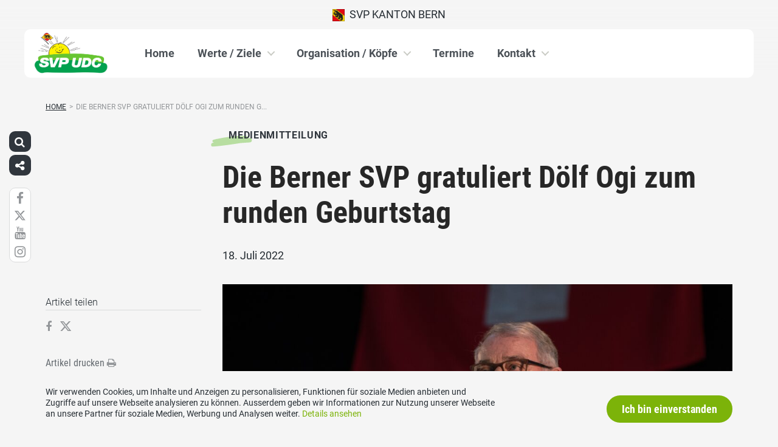

--- FILE ---
content_type: text/html; charset=UTF-8
request_url: https://www.svp-bern.ch/medienmitteilungen/die-berner-svp-gratuliert-doelf-ogi-zum-runden-geburtstag/
body_size: 16858
content:
<!DOCTYPE html>
<html lang="de" xmlns:og="http://opengraphprotocol.org/schema/" xmlns:fb="http://www.facebook.com/2008/fbml" class="no-js">
<head>

	<meta charset="UTF-8">
	<link rel="profile" href="//gmpg.org/xfn/11">
    <meta name="viewport" content="width=device-width, initial-scale=1, maximum-scale=1" />
	

  	<!-- Document Title
  	============================================= -->
		<title>SVP Bern - Die Berner SVP gratuliert Dölf Ogi zum runden Geburtstag</title>

	<!-- mega-site-navigation -->
	<link rel="stylesheet" href="https://www.svp-bern.ch/wp-content/themes/svp/vendor/mega-site-navigation/css/style.css"> <!-- Resource style -->
	<script src="https://www.svp-bern.ch/wp-content/themes/svp/vendor/mega-site-navigation/js/modernizr.js"></script> <!-- Modernizr -->


	<!-- theme style sheet
    ============================================= -->
	<!-- Fonts -->
	<!--<link href="https://fonts.googleapis.com/css?family=Open+Sans:400,700" rel="stylesheet">
	<link href="https://fonts.googleapis.com/css?family=Open+Sans+Condensed:300,700" rel="stylesheet">-->

	<link rel="stylesheet" href="https://www.svp-bern.ch/wp-content/themes/svp/css/fonts/fonts.css?v=20250110001">




	<!-- UIKit
	============================================= -->
	<link rel="stylesheet" href="https://www.svp-bern.ch/wp-content/themes/svp/css/uikit.css">

	<link rel="stylesheet" href="https://www.svp-bern.ch/wp-content/themes/svp/css/components/slider.min.css">
	<link rel="stylesheet" href="https://www.svp-bern.ch/wp-content/themes/svp/css/components/slideshow.min.css">
	<link rel="stylesheet" href="https://www.svp-bern.ch/wp-content/themes/svp/css/components/slidenav.min.css">
	<link rel="stylesheet" href="https://www.svp-bern.ch/wp-content/themes/svp/css/components/dotnav.min.css">
	<link rel="stylesheet" href="https://www.svp-bern.ch/wp-content/themes/svp/css/components/datepicker.min.css">
	<link rel="stylesheet" href="https://www.svp-bern.ch/wp-content/themes/svp/css/components/accordion.min.css">

	<link rel="stylesheet" href="https://www.svp-bern.ch/wp-content/themes/svp/css/uikit_custom.css">

	<link rel="stylesheet" href="https://www.svp-bern.ch/wp-content/themes/svp/style.css?v=20250224004">

	<script src="https://www.svp-bern.ch/wp-content/themes/svp/vendor/jquery.js"></script>
	<script src="https://www.svp-bern.ch/wp-content/themes/svp/vendor/masonry.js"></script>

	<script src="https://www.svp-bern.ch/wp-content/themes/svp/vendor/jquery.fancybox.min.js"></script>
	<link rel="stylesheet" href="https://www.svp-bern.ch/wp-content/themes/svp/vendor/jquery.fancybox.min.css">

    <script src="https://www.svp-bern.ch/wp-content/themes/svp/js/uikit.min.js"></script>
	<script src="https://www.svp-bern.ch/wp-content/themes/svp/js/components/slider.min.js"></script>
	<script src="https://www.svp-bern.ch/wp-content/themes/svp/js/components/slideset.min.js"></script>
	<script src="https://www.svp-bern.ch/wp-content/themes/svp/js/components/slideshow.min.js"></script>
	<script src="https://www.svp-bern.ch/wp-content/themes/svp/js/components/slideshow-fx.min.js"></script>
	<script src="https://www.svp-bern.ch/wp-content/themes/svp/js/components/sticky.min.js"></script>
	<script src="https://www.svp-bern.ch/wp-content/themes/svp/js/components/lightbox.min.js"></script>
	<script src="https://www.svp-bern.ch/wp-content/themes/svp/js/components/grid.min.js"></script>
	<script src="https://www.svp-bern.ch/wp-content/themes/svp/js/components/datepicker.min.js"></script>
	<script src="https://www.svp-bern.ch/wp-content/themes/svp/js/components/accordion.min.js"></script>
	<script src="https://www.svp-bern.ch/wp-content/themes/svp/js/components/tooltip.min.js"></script>



	<!-- <link href='https://cdnjs.cloudflare.com/ajax/libs/fullcalendar/3.4.0/fullcalendar.min.css' rel='stylesheet' />
	<link href='https://cdnjs.cloudflare.com/ajax/libs/fullcalendar/3.4.0/fullcalendar.print.min.css' rel='stylesheet' media='print' /> -->
	<link href='https://cdnjs.cloudflare.com/ajax/libs/fullcalendar/3.10.2/fullcalendar.min.css' rel='stylesheet' />
	<link href='https://cdnjs.cloudflare.com/ajax/libs/fullcalendar/3.10.2/fullcalendar.print.min.css' rel='stylesheet' media='print' />
	<script src='https://cdnjs.cloudflare.com/ajax/libs/moment.js/2.18.1/moment.min.js'></script>

	<script src="https://cdnjs.cloudflare.com/ajax/libs/jquery.touchswipe/1.6.18/jquery.touchSwipe.min.js"></script>

	<link href='https://maxcdn.bootstrapcdn.com/font-awesome/4.7.0/css/font-awesome.min.css' rel='stylesheet' />

	<!-- year slider -->
	<link rel="stylesheet" href="https://www.svp-bern.ch/wp-content/themes/svp/vendor/slider/slider.css">
	<script src="https://www.svp-bern.ch/wp-content/themes/svp/vendor/slider/slider.js"></script>

	<script>
		jQuery(function($) {
			//check if home page and open top campain for x seconds
			
			// js for svg map
					    if(jQuery('#kantonsMapData').length > 0){
		        		    }
		    else{
						    }

		});
	</script>
	<!-- get default js -->
	<script src="https://www.svp-bern.ch/wp-content/themes/svp/js/default.js?v=20191021002"></script>

	<!-- Google Tag Manager -->
<script>(function(w,d,s,l,i){w[l]=w[l]||[];w[l].push({'gtm.start':
new Date().getTime(),event:'gtm.js'});var f=d.getElementsByTagName(s)[0],
j=d.createElement(s),dl=l!='dataLayer'?'&l='+l:'';j.async=true;j.src=
'https://www.googletagmanager.com/gtm.js?id='+i+dl;f.parentNode.insertBefore(j,f);
})(window,document,'script','dataLayer','GTM-5DR88G3');</script>
<!-- End Google Tag Manager -->
	<meta name='robots' content='max-image-preview:large' />
	<style>img:is([sizes="auto" i], [sizes^="auto," i]) { contain-intrinsic-size: 3000px 1500px }</style>
	<link rel="alternate" type="application/rss+xml" title="SVP Bern &raquo; Feed" href="https://www.svp-bern.ch/feed/" />
<link rel="alternate" type="application/rss+xml" title="SVP Bern &raquo; Kommentar-Feed" href="https://www.svp-bern.ch/comments/feed/" />
	        	        <meta property="og:title" content="Die Berner SVP gratuliert Dölf Ogi zum runden Geburtstag"/>
			<meta property="og:description" content="Mit 80 Jahren strotzt er immer noch vor Energie und Willenskraft und ist damit vielen ein Vorbild: Zum&hellip;"/>
	        <meta property="og:type" content="article"/>
	        <meta property="og:url" content="https://www.svp-bern.ch/medienmitteilungen/die-berner-svp-gratuliert-doelf-ogi-zum-runden-geburtstag/"/>
	        <meta property="og:site_name" content="SVP Bern"/>

			<meta name="twitter:card" content="summary_large_image" />
			<meta name="twitter:description" content="Mit 80 Jahren strotzt er immer noch vor Energie und Willenskraft und ist damit vielen ein Vorbild: Zum&hellip;" />
			<meta name="twitter:title" content="Die Berner SVP gratuliert Dölf Ogi zum runden Geburtstag" />

							<meta property="og:image" content="https://www.svp-bern.ch/wp-content/uploads/sites/18/Adolf-Ogi-1079x720.jpg"/>
				<meta name="twitter:image" content="https://www.svp-bern.ch/wp-content/uploads/sites/18/Adolf-Ogi-1079x720.jpg" />
				<script type="text/javascript">
/* <![CDATA[ */
window._wpemojiSettings = {"baseUrl":"https:\/\/s.w.org\/images\/core\/emoji\/15.0.3\/72x72\/","ext":".png","svgUrl":"https:\/\/s.w.org\/images\/core\/emoji\/15.0.3\/svg\/","svgExt":".svg","source":{"concatemoji":"https:\/\/www.svp-bern.ch\/wp-includes\/js\/wp-emoji-release.min.js?ver=6.7.1"}};
/*! This file is auto-generated */
!function(i,n){var o,s,e;function c(e){try{var t={supportTests:e,timestamp:(new Date).valueOf()};sessionStorage.setItem(o,JSON.stringify(t))}catch(e){}}function p(e,t,n){e.clearRect(0,0,e.canvas.width,e.canvas.height),e.fillText(t,0,0);var t=new Uint32Array(e.getImageData(0,0,e.canvas.width,e.canvas.height).data),r=(e.clearRect(0,0,e.canvas.width,e.canvas.height),e.fillText(n,0,0),new Uint32Array(e.getImageData(0,0,e.canvas.width,e.canvas.height).data));return t.every(function(e,t){return e===r[t]})}function u(e,t,n){switch(t){case"flag":return n(e,"\ud83c\udff3\ufe0f\u200d\u26a7\ufe0f","\ud83c\udff3\ufe0f\u200b\u26a7\ufe0f")?!1:!n(e,"\ud83c\uddfa\ud83c\uddf3","\ud83c\uddfa\u200b\ud83c\uddf3")&&!n(e,"\ud83c\udff4\udb40\udc67\udb40\udc62\udb40\udc65\udb40\udc6e\udb40\udc67\udb40\udc7f","\ud83c\udff4\u200b\udb40\udc67\u200b\udb40\udc62\u200b\udb40\udc65\u200b\udb40\udc6e\u200b\udb40\udc67\u200b\udb40\udc7f");case"emoji":return!n(e,"\ud83d\udc26\u200d\u2b1b","\ud83d\udc26\u200b\u2b1b")}return!1}function f(e,t,n){var r="undefined"!=typeof WorkerGlobalScope&&self instanceof WorkerGlobalScope?new OffscreenCanvas(300,150):i.createElement("canvas"),a=r.getContext("2d",{willReadFrequently:!0}),o=(a.textBaseline="top",a.font="600 32px Arial",{});return e.forEach(function(e){o[e]=t(a,e,n)}),o}function t(e){var t=i.createElement("script");t.src=e,t.defer=!0,i.head.appendChild(t)}"undefined"!=typeof Promise&&(o="wpEmojiSettingsSupports",s=["flag","emoji"],n.supports={everything:!0,everythingExceptFlag:!0},e=new Promise(function(e){i.addEventListener("DOMContentLoaded",e,{once:!0})}),new Promise(function(t){var n=function(){try{var e=JSON.parse(sessionStorage.getItem(o));if("object"==typeof e&&"number"==typeof e.timestamp&&(new Date).valueOf()<e.timestamp+604800&&"object"==typeof e.supportTests)return e.supportTests}catch(e){}return null}();if(!n){if("undefined"!=typeof Worker&&"undefined"!=typeof OffscreenCanvas&&"undefined"!=typeof URL&&URL.createObjectURL&&"undefined"!=typeof Blob)try{var e="postMessage("+f.toString()+"("+[JSON.stringify(s),u.toString(),p.toString()].join(",")+"));",r=new Blob([e],{type:"text/javascript"}),a=new Worker(URL.createObjectURL(r),{name:"wpTestEmojiSupports"});return void(a.onmessage=function(e){c(n=e.data),a.terminate(),t(n)})}catch(e){}c(n=f(s,u,p))}t(n)}).then(function(e){for(var t in e)n.supports[t]=e[t],n.supports.everything=n.supports.everything&&n.supports[t],"flag"!==t&&(n.supports.everythingExceptFlag=n.supports.everythingExceptFlag&&n.supports[t]);n.supports.everythingExceptFlag=n.supports.everythingExceptFlag&&!n.supports.flag,n.DOMReady=!1,n.readyCallback=function(){n.DOMReady=!0}}).then(function(){return e}).then(function(){var e;n.supports.everything||(n.readyCallback(),(e=n.source||{}).concatemoji?t(e.concatemoji):e.wpemoji&&e.twemoji&&(t(e.twemoji),t(e.wpemoji)))}))}((window,document),window._wpemojiSettings);
/* ]]> */
</script>
<style id='wp-emoji-styles-inline-css' type='text/css'>

	img.wp-smiley, img.emoji {
		display: inline !important;
		border: none !important;
		box-shadow: none !important;
		height: 1em !important;
		width: 1em !important;
		margin: 0 0.07em !important;
		vertical-align: -0.1em !important;
		background: none !important;
		padding: 0 !important;
	}
</style>
<link rel='stylesheet' id='wp-block-library-css' href='https://www.svp-bern.ch/wp-includes/css/dist/block-library/style.min.css?ver=6.7.1' type='text/css' media='all' />
<style id='classic-theme-styles-inline-css' type='text/css'>
/*! This file is auto-generated */
.wp-block-button__link{color:#fff;background-color:#32373c;border-radius:9999px;box-shadow:none;text-decoration:none;padding:calc(.667em + 2px) calc(1.333em + 2px);font-size:1.125em}.wp-block-file__button{background:#32373c;color:#fff;text-decoration:none}
</style>
<style id='global-styles-inline-css' type='text/css'>
:root{--wp--preset--aspect-ratio--square: 1;--wp--preset--aspect-ratio--4-3: 4/3;--wp--preset--aspect-ratio--3-4: 3/4;--wp--preset--aspect-ratio--3-2: 3/2;--wp--preset--aspect-ratio--2-3: 2/3;--wp--preset--aspect-ratio--16-9: 16/9;--wp--preset--aspect-ratio--9-16: 9/16;--wp--preset--color--black: #000000;--wp--preset--color--cyan-bluish-gray: #abb8c3;--wp--preset--color--white: #ffffff;--wp--preset--color--pale-pink: #f78da7;--wp--preset--color--vivid-red: #cf2e2e;--wp--preset--color--luminous-vivid-orange: #ff6900;--wp--preset--color--luminous-vivid-amber: #fcb900;--wp--preset--color--light-green-cyan: #7bdcb5;--wp--preset--color--vivid-green-cyan: #00d084;--wp--preset--color--pale-cyan-blue: #8ed1fc;--wp--preset--color--vivid-cyan-blue: #0693e3;--wp--preset--color--vivid-purple: #9b51e0;--wp--preset--gradient--vivid-cyan-blue-to-vivid-purple: linear-gradient(135deg,rgba(6,147,227,1) 0%,rgb(155,81,224) 100%);--wp--preset--gradient--light-green-cyan-to-vivid-green-cyan: linear-gradient(135deg,rgb(122,220,180) 0%,rgb(0,208,130) 100%);--wp--preset--gradient--luminous-vivid-amber-to-luminous-vivid-orange: linear-gradient(135deg,rgba(252,185,0,1) 0%,rgba(255,105,0,1) 100%);--wp--preset--gradient--luminous-vivid-orange-to-vivid-red: linear-gradient(135deg,rgba(255,105,0,1) 0%,rgb(207,46,46) 100%);--wp--preset--gradient--very-light-gray-to-cyan-bluish-gray: linear-gradient(135deg,rgb(238,238,238) 0%,rgb(169,184,195) 100%);--wp--preset--gradient--cool-to-warm-spectrum: linear-gradient(135deg,rgb(74,234,220) 0%,rgb(151,120,209) 20%,rgb(207,42,186) 40%,rgb(238,44,130) 60%,rgb(251,105,98) 80%,rgb(254,248,76) 100%);--wp--preset--gradient--blush-light-purple: linear-gradient(135deg,rgb(255,206,236) 0%,rgb(152,150,240) 100%);--wp--preset--gradient--blush-bordeaux: linear-gradient(135deg,rgb(254,205,165) 0%,rgb(254,45,45) 50%,rgb(107,0,62) 100%);--wp--preset--gradient--luminous-dusk: linear-gradient(135deg,rgb(255,203,112) 0%,rgb(199,81,192) 50%,rgb(65,88,208) 100%);--wp--preset--gradient--pale-ocean: linear-gradient(135deg,rgb(255,245,203) 0%,rgb(182,227,212) 50%,rgb(51,167,181) 100%);--wp--preset--gradient--electric-grass: linear-gradient(135deg,rgb(202,248,128) 0%,rgb(113,206,126) 100%);--wp--preset--gradient--midnight: linear-gradient(135deg,rgb(2,3,129) 0%,rgb(40,116,252) 100%);--wp--preset--font-size--small: 13px;--wp--preset--font-size--medium: 20px;--wp--preset--font-size--large: 36px;--wp--preset--font-size--x-large: 42px;--wp--preset--spacing--20: 0.44rem;--wp--preset--spacing--30: 0.67rem;--wp--preset--spacing--40: 1rem;--wp--preset--spacing--50: 1.5rem;--wp--preset--spacing--60: 2.25rem;--wp--preset--spacing--70: 3.38rem;--wp--preset--spacing--80: 5.06rem;--wp--preset--shadow--natural: 6px 6px 9px rgba(0, 0, 0, 0.2);--wp--preset--shadow--deep: 12px 12px 50px rgba(0, 0, 0, 0.4);--wp--preset--shadow--sharp: 6px 6px 0px rgba(0, 0, 0, 0.2);--wp--preset--shadow--outlined: 6px 6px 0px -3px rgba(255, 255, 255, 1), 6px 6px rgba(0, 0, 0, 1);--wp--preset--shadow--crisp: 6px 6px 0px rgba(0, 0, 0, 1);}:where(.is-layout-flex){gap: 0.5em;}:where(.is-layout-grid){gap: 0.5em;}body .is-layout-flex{display: flex;}.is-layout-flex{flex-wrap: wrap;align-items: center;}.is-layout-flex > :is(*, div){margin: 0;}body .is-layout-grid{display: grid;}.is-layout-grid > :is(*, div){margin: 0;}:where(.wp-block-columns.is-layout-flex){gap: 2em;}:where(.wp-block-columns.is-layout-grid){gap: 2em;}:where(.wp-block-post-template.is-layout-flex){gap: 1.25em;}:where(.wp-block-post-template.is-layout-grid){gap: 1.25em;}.has-black-color{color: var(--wp--preset--color--black) !important;}.has-cyan-bluish-gray-color{color: var(--wp--preset--color--cyan-bluish-gray) !important;}.has-white-color{color: var(--wp--preset--color--white) !important;}.has-pale-pink-color{color: var(--wp--preset--color--pale-pink) !important;}.has-vivid-red-color{color: var(--wp--preset--color--vivid-red) !important;}.has-luminous-vivid-orange-color{color: var(--wp--preset--color--luminous-vivid-orange) !important;}.has-luminous-vivid-amber-color{color: var(--wp--preset--color--luminous-vivid-amber) !important;}.has-light-green-cyan-color{color: var(--wp--preset--color--light-green-cyan) !important;}.has-vivid-green-cyan-color{color: var(--wp--preset--color--vivid-green-cyan) !important;}.has-pale-cyan-blue-color{color: var(--wp--preset--color--pale-cyan-blue) !important;}.has-vivid-cyan-blue-color{color: var(--wp--preset--color--vivid-cyan-blue) !important;}.has-vivid-purple-color{color: var(--wp--preset--color--vivid-purple) !important;}.has-black-background-color{background-color: var(--wp--preset--color--black) !important;}.has-cyan-bluish-gray-background-color{background-color: var(--wp--preset--color--cyan-bluish-gray) !important;}.has-white-background-color{background-color: var(--wp--preset--color--white) !important;}.has-pale-pink-background-color{background-color: var(--wp--preset--color--pale-pink) !important;}.has-vivid-red-background-color{background-color: var(--wp--preset--color--vivid-red) !important;}.has-luminous-vivid-orange-background-color{background-color: var(--wp--preset--color--luminous-vivid-orange) !important;}.has-luminous-vivid-amber-background-color{background-color: var(--wp--preset--color--luminous-vivid-amber) !important;}.has-light-green-cyan-background-color{background-color: var(--wp--preset--color--light-green-cyan) !important;}.has-vivid-green-cyan-background-color{background-color: var(--wp--preset--color--vivid-green-cyan) !important;}.has-pale-cyan-blue-background-color{background-color: var(--wp--preset--color--pale-cyan-blue) !important;}.has-vivid-cyan-blue-background-color{background-color: var(--wp--preset--color--vivid-cyan-blue) !important;}.has-vivid-purple-background-color{background-color: var(--wp--preset--color--vivid-purple) !important;}.has-black-border-color{border-color: var(--wp--preset--color--black) !important;}.has-cyan-bluish-gray-border-color{border-color: var(--wp--preset--color--cyan-bluish-gray) !important;}.has-white-border-color{border-color: var(--wp--preset--color--white) !important;}.has-pale-pink-border-color{border-color: var(--wp--preset--color--pale-pink) !important;}.has-vivid-red-border-color{border-color: var(--wp--preset--color--vivid-red) !important;}.has-luminous-vivid-orange-border-color{border-color: var(--wp--preset--color--luminous-vivid-orange) !important;}.has-luminous-vivid-amber-border-color{border-color: var(--wp--preset--color--luminous-vivid-amber) !important;}.has-light-green-cyan-border-color{border-color: var(--wp--preset--color--light-green-cyan) !important;}.has-vivid-green-cyan-border-color{border-color: var(--wp--preset--color--vivid-green-cyan) !important;}.has-pale-cyan-blue-border-color{border-color: var(--wp--preset--color--pale-cyan-blue) !important;}.has-vivid-cyan-blue-border-color{border-color: var(--wp--preset--color--vivid-cyan-blue) !important;}.has-vivid-purple-border-color{border-color: var(--wp--preset--color--vivid-purple) !important;}.has-vivid-cyan-blue-to-vivid-purple-gradient-background{background: var(--wp--preset--gradient--vivid-cyan-blue-to-vivid-purple) !important;}.has-light-green-cyan-to-vivid-green-cyan-gradient-background{background: var(--wp--preset--gradient--light-green-cyan-to-vivid-green-cyan) !important;}.has-luminous-vivid-amber-to-luminous-vivid-orange-gradient-background{background: var(--wp--preset--gradient--luminous-vivid-amber-to-luminous-vivid-orange) !important;}.has-luminous-vivid-orange-to-vivid-red-gradient-background{background: var(--wp--preset--gradient--luminous-vivid-orange-to-vivid-red) !important;}.has-very-light-gray-to-cyan-bluish-gray-gradient-background{background: var(--wp--preset--gradient--very-light-gray-to-cyan-bluish-gray) !important;}.has-cool-to-warm-spectrum-gradient-background{background: var(--wp--preset--gradient--cool-to-warm-spectrum) !important;}.has-blush-light-purple-gradient-background{background: var(--wp--preset--gradient--blush-light-purple) !important;}.has-blush-bordeaux-gradient-background{background: var(--wp--preset--gradient--blush-bordeaux) !important;}.has-luminous-dusk-gradient-background{background: var(--wp--preset--gradient--luminous-dusk) !important;}.has-pale-ocean-gradient-background{background: var(--wp--preset--gradient--pale-ocean) !important;}.has-electric-grass-gradient-background{background: var(--wp--preset--gradient--electric-grass) !important;}.has-midnight-gradient-background{background: var(--wp--preset--gradient--midnight) !important;}.has-small-font-size{font-size: var(--wp--preset--font-size--small) !important;}.has-medium-font-size{font-size: var(--wp--preset--font-size--medium) !important;}.has-large-font-size{font-size: var(--wp--preset--font-size--large) !important;}.has-x-large-font-size{font-size: var(--wp--preset--font-size--x-large) !important;}
:where(.wp-block-post-template.is-layout-flex){gap: 1.25em;}:where(.wp-block-post-template.is-layout-grid){gap: 1.25em;}
:where(.wp-block-columns.is-layout-flex){gap: 2em;}:where(.wp-block-columns.is-layout-grid){gap: 2em;}
:root :where(.wp-block-pullquote){font-size: 1.5em;line-height: 1.6;}
</style>
<link rel='stylesheet' id='dashicons-css' href='https://www.svp-bern.ch/wp-includes/css/dashicons.min.css?ver=6.7.1' type='text/css' media='all' />
<link rel='stylesheet' id='admin-bar-css' href='https://www.svp-bern.ch/wp-includes/css/admin-bar.min.css?ver=6.7.1' type='text/css' media='all' />
<style id='admin-bar-inline-css' type='text/css'>
#wp-admin-bar-my-sites-list {
    max-height: 80vh;
    overflow-y: auto;
    overflow-x: hidden;
}
	
</style>
<link rel='stylesheet' id='iw-animations-css' href='https://www.svp-bern.ch/wp-content/plugins/widgets-for-siteorigin-pro/css/animation.css?ver=1.0.1' type='text/css' media='all' />
<link rel='stylesheet' id='iw-defaults-css' href='https://www.svp-bern.ch/wp-content/plugins/widgets-for-siteorigin/inc/../css/defaults.css?ver=1.4.7' type='text/css' media='all' />
<script type="text/javascript" src="https://www.svp-bern.ch/wp-includes/js/jquery/jquery.min.js?ver=3.7.1" id="jquery-core-js"></script>
<script type="text/javascript" src="https://www.svp-bern.ch/wp-includes/js/jquery/jquery-migrate.min.js?ver=3.4.1" id="jquery-migrate-js"></script>
<link rel="https://api.w.org/" href="https://www.svp-bern.ch/wp-json/" /><link rel="EditURI" type="application/rsd+xml" title="RSD" href="https://www.svp-bern.ch/xmlrpc.php?rsd" />
<meta name="generator" content="WordPress 6.7.1" />
<link rel="canonical" href="https://www.svp-bern.ch/medienmitteilungen/die-berner-svp-gratuliert-doelf-ogi-zum-runden-geburtstag/" />
<link rel='shortlink' href='https://www.svp-bern.ch/?p=15111' />
<link rel="alternate" title="oEmbed (JSON)" type="application/json+oembed" href="https://www.svp-bern.ch/wp-json/oembed/1.0/embed?url=https%3A%2F%2Fwww.svp-bern.ch%2Fmedienmitteilungen%2Fdie-berner-svp-gratuliert-doelf-ogi-zum-runden-geburtstag%2F" />
<link rel="alternate" title="oEmbed (XML)" type="text/xml+oembed" href="https://www.svp-bern.ch/wp-json/oembed/1.0/embed?url=https%3A%2F%2Fwww.svp-bern.ch%2Fmedienmitteilungen%2Fdie-berner-svp-gratuliert-doelf-ogi-zum-runden-geburtstag%2F&#038;format=xml" />
<link rel="icon" href="https://www.svp-bern.ch/wp-content/uploads/sites/18/cropped-cropped-svp_favicon-32x32.jpg" sizes="32x32" />
<link rel="icon" href="https://www.svp-bern.ch/wp-content/uploads/sites/18/cropped-cropped-svp_favicon-192x192.jpg" sizes="192x192" />
<link rel="apple-touch-icon" href="https://www.svp-bern.ch/wp-content/uploads/sites/18/cropped-cropped-svp_favicon-180x180.jpg" />
<meta name="msapplication-TileImage" content="https://www.svp-bern.ch/wp-content/uploads/sites/18/cropped-cropped-svp_favicon-270x270.jpg" />
</head>

<body>
	
	<!-- Google Tag Manager (noscript) -->
<noscript><iframe src="https://www.googletagmanager.com/ns.html?id=GTM-5DR88G3"
height="0" width="0" style="display:none;visibility:hidden"></iframe></noscript>
<!-- End Google Tag Manager (noscript) -->
<div id="fb-root"></div>
<script>(function(d, s, id) {
  var js, fjs = d.getElementsByTagName(s)[0];
  if (d.getElementById(id)) return;
  js = d.createElement(s); js.id = id;
  js.src = 'https://connect.facebook.net/de_DE/sdk.js#xfbml=1&version=v2.12&appId=2097527520471788&autoLogAppEvents=1';
  fjs.parentNode.insertBefore(js, fjs);
}(document, 'script', 'facebook-jssdk'));</script>
	<div id="menu_blur"></div>

	<div class="uk-container uk-container-center" style="padding-left: 0;padding-right: 0; position: relative; z-index: 20;">
		<div class="uk-grid topbar topbar-kanton">

			<!-- get Kampagne -->
			
			<!-- top nav main -->
			<div class="uk-width-1-1 uk-text-center uk-text-left-medium">

				<!-- lang switch -->
				<div class="uk-hidden-medium uk-hidden-small" style="position: absolute; top: 0; left: 35px; z-index: 0;">
					<div id="langSwitch" class="langSwitch-kanton">
											</div>
				</div>

				<!-- top right -->
				<div class="uk-text-right uk-hidden-medium uk-hidden-small" style="position: absolute; top: 0; right: 0; z-index: 0;">
					<div id="topbarRight" class="uk-grid-margin-small topbarRight-kanton">
											</div>
				</div>


				

				
				<div class="mobilePrimaryTopNav mobilePrimaryTopNav-kanton mobilePrimaryTopNavNoSwitch">
					<!-- MitmachenButon in Mobile auf oberster Ebene -->
					<!--
										-->
					<a target="" href="/" class="topNavItem topNavItem-kanton"><img src="/wp-content/themes/svp/images/wappen/BE.png" alt="SVP Kanton Bern" width="20"/>  SVP Kanton Bern</a>				</div>

								<!--
				<script>
					function switchPrimarySub(no){
						//hide sub menus if open
						jQuery('#cd-primary-nav').find('.selected').click();

						if(jQuery('#topbarSlider').height() != 0){
							closeTopbar();
						}
						if($('#primarySub'+no).is(':visible')){
							$('#primarySub'+no).fadeOut();
							$('#primaryTop'+no).removeClass('topNavItemPopup');
						}
						else{
							$('.primarySub').fadeOut();
							$('.primaryTop').removeClass('topNavItemPopup');
							$('#primarySub'+no).fadeIn();
							$('#primaryTop'+no).addClass('topNavItemPopup');
						}
					}
				</script>
				-->

			</div>
		</div>
	</div>

	<!-- primary nav -->
	<div class="uk-container uk-container-center" style="padding-left: 0;padding-right: 0; position: relative; z-index: 15; margin-bottom: 20px;">
		<header class="cd-main-header" data-uk-sticky="{top:48}">
			<!-- logo -->
						<a class="cd-logo" href="/"><img src="/wp-content/uploads/sites/18/logo-be.jpg" alt="Logo SVP Schweiz"></a>
			<!-- navigation -->
			<ul class="cd-header-buttons">
				<li><a class="cd-nav-trigger" href="#cd-primary-nav"><span></span></a></li>
			</ul>
			<!-- link on the right side -->
					</header>
	</div>

<main class="cd-main-content">


    <div class="uk-container uk-container-center uk-margin-large-bottom" style="">

                <div class="uk-margin-small-top"><ul id="breadcrumbs" class="breadcrumbs"><li class="item-home"><a class="bread-link bread-home" href="https://www.svp-bern.ch" title="Home">Home</a></li><li class="separator separator-home">&gt;</li><li class="item-current item-15111"><span title="Die Berner SVP gratuliert Dölf Ogi zum runden Geburtstag">Die Berner SVP gratuliert Dölf Ogi zum runden G...</span></li></ul></div>
        
        <div class="uk-grid singleContent" data-uk-grid-margin>
            <div class="uk-width-medium-3-4 uk-push-1-4" style="">
        		                <article class="uk-article">

                                        <div class="uk-badge badge_medienmitteilung_g01 uk-margin-small-top uk-margin-small-bottom">Medienmitteilung</div>
                                        <h1 class="uk-article-title uk-h1 uk-text-break uk-margin-small-top">
                        Die Berner SVP gratuliert Dölf Ogi zum runden Geburtstag                    </h1>

                    <div class="uk-article-meta uk-margin-small-bottom">
                        18. Juli 2022                    </div>

                    <!-- show excerpt -->
                    
                    <!-- show image -->
                                                        <div class="singelContentImage"><img width="100%" src="https://www.svp-bern.ch/wp-content/uploads/sites/18/Adolf-Ogi-1079x720.jpg" alt=""></div>
                                                            
                    <!-- show video in cpt is video -->
                    
                    <!-- show related medienmitteilungen  -->
                    
                    <!-- show content -->
                                                <div>
                                <p><strong>Mit 80 Jahren strotzt er immer noch vor Energie und Willenskraft und ist damit vielen ein Vorbild: Zum runden Geburtstag gratulieren wir Dölf Ogi herzlich und wünschen ihm weiterhin alles Gute!</strong></p>
<p>Die Berner SVP hat in ihrer über 100jährigen Geschichte Höhen und Tiefen erlebt und hat sich in den letzten Jahrzehnten zur modernen Partei gewandelt, ohne die Wurzeln zu vergessen. Für Parteipräsident Manfred Bühler ist klar, dass dabei eine Persönlichkeit besonders wichtig war: «Dölf Ogi ist der Inbegriff des Schweizers: gewissenhaft, traditionsbewusst und doch offen für Neues. Mit diesen Eigenschaften hat er die Werte der bernischen SVP geprägt.»</p>
<p>Als Dölf Ogi 1979 erstmals bei den Nationalratswahlen antrat, wurde er auf Anhieb und mit einem sehr guten Ergebnis gewählt. 1984 übernahm er das Präsidium der SVP Schweiz, bis er dann 1987 in den Bundesrat gewählt wurde und dies nach nur 8 Jahren im Nationalrat. Von 1988 bis 1995 stand er dem Eidgenössischen Verkehrs- und Energiewirtschaftsdepartement vor. Aus dieser Zeit stammt auch das Video über die legendäre wasser- und energiesparende Eierkoch-Methode. Als Verkehrsminister erwirkte er im Bundesrat wichtige Weichenstellungen, so zum Beispiel den Bau des Lötschberg Basistunnels NEAT. Diese Infrastruktur hat Ihre Wichtigkeit für die Zukunft längst bewiesen, und wird noch vollständig auf zwei Spuren ausgebaut.</p>
<p>1995 übernahm er das Militärdepartement und setzte durch, dass der Schweizer Sport die Bedeutung erhielt, die er heute hat und auch verdient hat. Das Militärdepartement wurde mit der Integration des Zivilschutzes und der Sportförderung zum Eidgenössischen Departement für Verteidigung, Bevölkerungsschutz und Sport. Damit – und auch mit dem Spitzenportlerlehrgang für Militärangehörige &#8211; legte Ogi den Grundstein für die heutigen zahlreichen Schweizer Erfolge im Sport.</p>
<p>Dölf Ogi war aber nicht nur in seiner Zeit als Bundesrat 1988-2000 eine wichtige Persönlichkeit der Schweizer Politik, sondern er ist es bis heute. Er engagiert sich immer noch für die Natur, den Sport und die Jugend und motiviert mit seiner positiven Ausstrahlung nach wie vor jung und alt, sei es damals als Präsident der Schweizer Berghilfe oder im Patronat des Unesco-Welterbe Schweizer Alpen Jungfrau-Aletsch oder als Präsident der von ihm gegründeten Stiftung Freude herrscht. Seine Engagements sind zu zahlreich um alle hier aufzuzählen. Kein Wunder, erschienen bereits etliche Bücher über ihn.<br />
Dölf Ogi feiert dieses Jahr im privaten Kreis und das ist zu respektieren. Die SVP Kanton Bern lässt es sich aber nicht nehmen, ihm heute zu danken für sein Engagement für die Partei und das Land und ihm die besten Wünsche und einen Blumengruss zu senden.</p>
                            </div>
                        
                    <!-- show related videos  -->
                    

                    <!-- show related bildergalerie  -->
                    
                    

                </article>
        		            </div>
            <div class="uk-width-medium-1-4 uk-pull-3-4 svpNoPrint">
                <div class="uk-margin-large-bottom">

                    <div class="uk-margin-bottom articleLeftDataMarginTopSmall">

                        <div class="articleLeftData">

                            <div class="articleLeftDataTitle">Artikel teilen</div>
                            <div class="uk-margin-small-top">
                                <a style="margin-right: 10px;" href="https://www.facebook.com/sharer/sharer.php?u=https://www.svp-bern.ch/medienmitteilungen/die-berner-svp-gratuliert-doelf-ogi-zum-runden-geburtstag/" target="_blank"><i class="uk-icon uk-icon-facebook"></i></a>
                                                                <a href="https://x.com/intent/tweet?text=Die Berner SVP gratuliert Dölf Ogi zum runden Geburtstag: https://www.svp-bern.ch/medienmitteilungen/die-berner-svp-gratuliert-doelf-ogi-zum-runden-geburtstag/" target="_blank"><img class="x-icon" src="https://www.svp-bern.ch/wp-content/themes/svp/images/x-icon-grey50.svg"><img class="x-icon-hover" src="https://www.svp-bern.ch/wp-content/themes/svp/images/x-icon-grey100.svg"></a>
                            </div>

                            
                            
                            

                            <div class="uk-text-left uk-margin-top">
                                <a onclick="javascript: print();" class="printlink">Artikel drucken <i class="uk-icon-print"></i></a>
                            </div>

                        </div>
                    </div>

                    
                </div>

                            </div>
        </div>

        <!-- get referate related to this medienkonferenz -->
        

        <!-- get referate, artikel related to this medienkonferenz -->
        
        <!-- get anlass/DV related to this medienkonferenz -->
        

        <!-- add mehr zum thema -->
                <div class="uk-margin-top uk-margin-large-bottom svpNoPrint">
            <div class="uk-h2 uk-text-center sectionTitle"><span>mehr zum Thema</span></div>
            <div class="uk-grid" data-uk-grid-match>

    <div class="uk-width-medium-1-3 articlePreview uk-margin-bottom">
        <div class="articlePreview">
    <div class="uk-overlay">
        <a href="https://www.svp-bern.ch/medienmitteilungen/grossraetin-anne-speiser-als-vizepraesidentin-des-grossen-rats-vorgeschlagen/" class="16_9Box" style="display:block;">
                    <img style="padding: 0;" src="https://www.svp-bern.ch/wp-content/uploads/sites/18/Anne-Speiser-1-720x405.jpeg" alt="">
                </a>
        <div class="uk-overlay-panel uk-overlay-bottom" style="padding: 0; margin: 0;">
            <span class="articlePreviewCat">Medienmitteilung</span>
        </div>
        <div style="position: absolute; top: 10px; right: 10px; width: 45px;"><div data-uk-dropdown="{mode:'click',pos:'left-top'}">
	<a class="socialShareIcon" data-uk-tooltip="{pos:'left'}" title="Artikel teilen"><i class="uk-icon-share-alt"></i></a>
	<div class="uk-dropdown" style="border-radius: 0; width: auto; white-space: nowrap;">
		<div class="socialshareBox">
			<div class="socialshareText">Artikel teilen</div>
			<a
				target="_blank"
				href="https://www.facebook.com/sharer/sharer.php?u=https://www.svp-bern.ch/medienmitteilungen/grossraetin-anne-speiser-als-vizepraesidentin-des-grossen-rats-vorgeschlagen/">
				<i class="uk-icon-facebook-square"></i>
			</a>
						<a
				target="_blank"
				href="https://x.com/intent/tweet?text=Grossrätin Anne Speiser als Vizepräsidentin des Grossen Rats vorgeschlagen: https://www.svp-bern.ch/medienmitteilungen/grossraetin-anne-speiser-als-vizepraesidentin-des-grossen-rats-vorgeschlagen/">
				<span class="x-icon-bg"><img class="x-icon" src="https://www.svp-bern.ch/wp-content/themes/svp/images/x-icon-grey100.svg"></span>
			</a>
			<a
				target="_blank"
				href="https://www.linkedin.com/shareArticle?mini=true&url=https://www.svp-bern.ch/medienmitteilungen/grossraetin-anne-speiser-als-vizepraesidentin-des-grossen-rats-vorgeschlagen/&title=Grossrätin Anne Speiser als Vizepräsidentin des Grossen Rats vorgeschlagen">
				<i class="uk-icon-linkedin-square"></i>
			</a>
		</div>
	</div>
</div>

</div>
    </div>
    <div class="uk-h3 uk-margin-small-top uk-margin-small-bottom"><a href="https://www.svp-bern.ch/medienmitteilungen/grossraetin-anne-speiser-als-vizepraesidentin-des-grossen-rats-vorgeschlagen/">Grossrätin Anne Speiser als Vizepräsidentin des Grossen Rats vorgeschlagen</a></div>
    <div class="uk-margin-small-bottom articlePreviewDate">28.08.2025</div>
    <div class="articlePreviewLead">
                <span class="articlePreviewMore"> <a href="https://www.svp-bern.ch/medienmitteilungen/grossraetin-anne-speiser-als-vizepraesidentin-des-grossen-rats-vorgeschlagen/">mehr lesen</a></span>
    </div>
</div>
    </div>

    <div class="uk-width-medium-1-3 articlePreview uk-margin-bottom">
        <div class="articlePreview">
    <div class="uk-overlay">
        <a href="https://www.svp-bern.ch/medienmitteilungen/solide-finanzpolitik-weiterfuehren-damit-der-kanton-weiter-vorankommt/" class="16_9Box" style="display:block;">
                    <img style="padding: 0;" src="https://www.svp-bern.ch/wp-content/uploads/sites/18/Budget-1-720x405.png" alt="">
                </a>
        <div class="uk-overlay-panel uk-overlay-bottom" style="padding: 0; margin: 0;">
            <span class="articlePreviewCat">Medienmitteilung</span>
        </div>
        <div style="position: absolute; top: 10px; right: 10px; width: 45px;"><div data-uk-dropdown="{mode:'click',pos:'left-top'}">
	<a class="socialShareIcon" data-uk-tooltip="{pos:'left'}" title="Artikel teilen"><i class="uk-icon-share-alt"></i></a>
	<div class="uk-dropdown" style="border-radius: 0; width: auto; white-space: nowrap;">
		<div class="socialshareBox">
			<div class="socialshareText">Artikel teilen</div>
			<a
				target="_blank"
				href="https://www.facebook.com/sharer/sharer.php?u=https://www.svp-bern.ch/medienmitteilungen/solide-finanzpolitik-weiterfuehren-damit-der-kanton-weiter-vorankommt/">
				<i class="uk-icon-facebook-square"></i>
			</a>
						<a
				target="_blank"
				href="https://x.com/intent/tweet?text=Solide Finanzpolitik weiterführen, damit der Kanton weiter vorankommt: https://www.svp-bern.ch/medienmitteilungen/solide-finanzpolitik-weiterfuehren-damit-der-kanton-weiter-vorankommt/">
				<span class="x-icon-bg"><img class="x-icon" src="https://www.svp-bern.ch/wp-content/themes/svp/images/x-icon-grey100.svg"></span>
			</a>
			<a
				target="_blank"
				href="https://www.linkedin.com/shareArticle?mini=true&url=https://www.svp-bern.ch/medienmitteilungen/solide-finanzpolitik-weiterfuehren-damit-der-kanton-weiter-vorankommt/&title=Solide Finanzpolitik weiterführen, damit der Kanton weiter vorankommt">
				<i class="uk-icon-linkedin-square"></i>
			</a>
		</div>
	</div>
</div>

</div>
    </div>
    <div class="uk-h3 uk-margin-small-top uk-margin-small-bottom"><a href="https://www.svp-bern.ch/medienmitteilungen/solide-finanzpolitik-weiterfuehren-damit-der-kanton-weiter-vorankommt/">Solide Finanzpolitik weiterführen, damit der Kanton weiter vorankommt</a></div>
    <div class="uk-margin-small-bottom articlePreviewDate">22.08.2025</div>
    <div class="articlePreviewLead">
                <span class="articlePreviewMore"> <a href="https://www.svp-bern.ch/medienmitteilungen/solide-finanzpolitik-weiterfuehren-damit-der-kanton-weiter-vorankommt/">mehr lesen</a></span>
    </div>
</div>
    </div>

    <div class="uk-width-medium-1-3 articlePreview uk-margin-bottom">
        <div class="articlePreview">
    <div class="uk-overlay">
        <a href="https://www.svp-bern.ch/medienmitteilungen/buergerliche-mehrheit-sichern/" class="16_9Box" style="display:block;">
                    <img style="padding: 0;" src="https://www.svp-bern.ch/wp-content/uploads/sites/18/RRW3-720x405.jpg" alt="">
                </a>
        <div class="uk-overlay-panel uk-overlay-bottom" style="padding: 0; margin: 0;">
            <span class="articlePreviewCat">Medienmitteilung</span>
        </div>
        <div style="position: absolute; top: 10px; right: 10px; width: 45px;"><div data-uk-dropdown="{mode:'click',pos:'left-top'}">
	<a class="socialShareIcon" data-uk-tooltip="{pos:'left'}" title="Artikel teilen"><i class="uk-icon-share-alt"></i></a>
	<div class="uk-dropdown" style="border-radius: 0; width: auto; white-space: nowrap;">
		<div class="socialshareBox">
			<div class="socialshareText">Artikel teilen</div>
			<a
				target="_blank"
				href="https://www.facebook.com/sharer/sharer.php?u=https://www.svp-bern.ch/medienmitteilungen/buergerliche-mehrheit-sichern/">
				<i class="uk-icon-facebook-square"></i>
			</a>
						<a
				target="_blank"
				href="https://x.com/intent/tweet?text=Bürgerliche Mehrheit sichern: https://www.svp-bern.ch/medienmitteilungen/buergerliche-mehrheit-sichern/">
				<span class="x-icon-bg"><img class="x-icon" src="https://www.svp-bern.ch/wp-content/themes/svp/images/x-icon-grey100.svg"></span>
			</a>
			<a
				target="_blank"
				href="https://www.linkedin.com/shareArticle?mini=true&url=https://www.svp-bern.ch/medienmitteilungen/buergerliche-mehrheit-sichern/&title=Bürgerliche Mehrheit sichern">
				<i class="uk-icon-linkedin-square"></i>
			</a>
		</div>
	</div>
</div>

</div>
    </div>
    <div class="uk-h3 uk-margin-small-top uk-margin-small-bottom"><a href="https://www.svp-bern.ch/medienmitteilungen/buergerliche-mehrheit-sichern/">Bürgerliche Mehrheit sichern</a></div>
    <div class="uk-margin-small-bottom articlePreviewDate">01.07.2025</div>
    <div class="articlePreviewLead">
                <span class="articlePreviewMore"> <a href="https://www.svp-bern.ch/medienmitteilungen/buergerliche-mehrheit-sichern/">mehr lesen</a></span>
    </div>
</div>
    </div>
</div>
        </div>
        
        <!-- add next post -->
            </div>

    <!-- <div class="bg-color-gradient"> -->
        <div class="uk-container uk-container-center uk-margin-top uk-margin-large-bottom svpNoPrint">
            <div class="uk-h2 uk-text-center sectionTitle"><span>weiterlesen</span></div>
            <div class="uk-grid nextPost">
        <div class="uk-width-medium-1-3">
        <img class="nextPostImage 16_9Box" src="https://www.svp-bern.ch/wp-content/uploads/sites/18/Ffanel.jpg" alt=""/>
    </div>
    <div class="uk-width-medium-2-3 nexPostImage">
        <div class="uk-h2"><a href="https://www.svp-bern.ch/medienmitteilungen/eine-zukunft-fuer-den-campingplatz-fanel-ist-moeglich/">Eine Zukunft für den Campingplatz Fanel ist möglich</a></div>
        <div class="nextPostDate">01.07.2022</div>
        <div class="fadeOutText" style="max-height: 75px;"><div class="fadeOutOverlay"></div></div>
        <div class="uk-margin-small-top uk-button"><a href="https://www.svp-bern.ch/medienmitteilungen/eine-zukunft-fuer-den-campingplatz-fanel-ist-moeglich/">zum ganzen Artikel</a></div>
    </div>
    </div>
        </div>
    <!-- </div> -->
    <div class="uk-container uk-container-center">
                <!-- themen, social media, newsletter -->
        <div class="uk-margin-top uk-margin-large-bottom svpNoPrint">
                    </div>
    </div>
    
    <!-- big footer -->
<div class="bigFooter bigFooter-kanton">
    <div class="uk-container uk-container-center">
        <div class="uk-margin uk-grid" data-uk-grid-margin>
            <div class="uk-width-medium-1-1">

                                <div class="uk-grid uk-margin-top" data-uk-grid-margin>
                    <!-- footer 1 -->
                    <div class="uk-width-medium-1-4">
                                            </div>
                    <!-- footer 2 -->
                    <div class="uk-width-medium-1-4">
                        <div class="uk-h2">Kontakt</div>			<div class="textwidget"><div>Schweizerische Volkspartei des Kantons Bern, Optingenstrasse 1, 3013 Bern</div>
<div class="uk-margin-small-top">Telefon</div>
<div>031 336 16 26</div>
<div class="uk-margin-small-top">E-Mail</div>
<div><a href="&#x6d;&#x61;&#x69;&#x6c;&#x74;&#x6f;&#58;&#115;&#101;&#107;reta&#x72;&#x69;&#x61;&#x74;&#x40;&#x73;&#118;&#112;&#45;&#98;&#101;rn&#46;&#x63;&#x68;">&#x73;&#101;&#107;&#x72;&#x65;&#116;&#97;&#x72;&#x69;&#97;&#116;&#x40;&#x73;&#118;&#112;&#x2d;&#x62;&#101;&#114;&#x6e;&#x2e;&#99;&#104;</a></div>
</div>
		                    </div>
                    <!-- footer 3 -->
                                            <div class="uk-width-medium-1-4 socialMediaPrefooter">
                                                            <div class="uk-h2">Social Media</div>
                                <div>Besuchen Sie uns bei:</div>
                                <div class="uk-margin-small socialmediaIcons socialmediaIcons-kanton">
                                                                        <a href="https://www.youtube.com/channel/UC5yFUhXcaWZjiBbsFLp_Tfg" target="_blank"><i class="uk-icon-medium uk-icon-youtube"></i></a>
                                                                                                                                                <a href="https://twitter.com/bernstark?lang=de" target="_blank"><img class="x-icon" src="https://www.svp-bern.ch/wp-content/themes/svp/images/x-icon-white.svg"></a>
                                                                                                            <a href="https://www.facebook.com/SVPUDCBE/" target="_blank"><i class="uk-icon-medium uk-icon-facebook"></i></a>
                                                                                                            <a href="https://www.instagram.com/svpbernstark/" target="_blank"><i class="uk-icon-medium uk-icon-instagram"></i></a>
                                                                                                         </div>
                            
                                                    </div>
                                        <!-- footer 4 -->
                                                                    <div class="uk-width-medium-1-4 newsletterPrefooter">
                            <div class="uk-h2">Newsletter</div>
                            <div>Wenn Sie regelmässig über die SVP und unsere Arbeit informiert werden wollen, abonnieren Sie hier unseren Newsletter.</div>
                            <form class="uk-margin-small" action="" method="post">
                                <div><label>E-Mail</label></div>
                                <input type="text" name="email" id="nl_email" />
                            </form>
                            <div class="uk-margin-small-top"><a onclick="window.location.href='https://www.svp-bern.ch/kontakt/newsletter/?email='+jQuery('#nl_email').val()" class="uk-button">abonnieren</a></div>
                        </div>
                                            
                </div>

                            </div>
        </div>
    </div>
</div>


<!-- bottom footer -->
<div id="footerBottom" class="footerBottom-kanton">
    <div class="uk-container uk-container-center">
        <div class="uk-grid">

            
            <!-- footer nav -->
            <div class="uk-width-large-1-1 uk-text-left-medium uk-text-center footerBottomQuickLinks">
                <a target="" href="https://www.svp-bern.ch/datenschutzerklaerung/">Datenschutzerklärung</a> | <a target="" href="https://www.svp-bern.ch/bilder-auf-unserer-webseite/">Bilder auf unserer Webseite</a> | <a target="" href="https://www.svp-bern.ch/kontakt/">Kontakt</a>            </div>
        </div>
    </div>
    <!-- page top icon -->
    <div id="footerBottomPageTop">
        <a class="uk-text-large" href="#" data-uk-smooth-scroll="{offset: 90}" data-uk-tooltip title="">
            <i class="uk-icon-long-arrow-up"></i>
        </a>
    </div>
</div>

</main>


    <!-- get primary nav -->
    

<div class="cd-overlay"></div>

    <nav class="cd-nav">
       <ul id="cd-primary-nav" class="cd-primary-nav">
<li class='' ><a target='' href='https://www.svp-bern.ch/'>Home</a>
</li>

<li class=' has-children '><a target='' class='navItemClick' onclick='setPrimarynavArrow(this)' href='https://www.svp-bern.ch/werte-ziele/' >Werte / Ziele</a>

<ul class="cd-secondary-nav is-hidden" ><div class='navArrow'></div>

                <li class="go-back"><a href="#0">zurück</a></li>
                <li class="see-all"><a target="" href="https://www.svp-bern.ch/werte-ziele/"><b>Werte / Ziele <i style="margin-left: 10px;" class="uk-icon-chevron-circle-right uk-icon"></i></b></a></li>
            
<li class='' ><a target='' href='https://www.svp-bern.ch/werte-ziele/abstimmungsparolen/'>Abstimmungsparolen</a>
</li>

<li class='' ><a target='' href='https://www.svp-bern.ch/werte-ziele/ziele-fuer-bundesbern-2023-2027/'>Ziele für Bundesbern 2023-2027</a>
</li>

<li class='' ><a target='' href='https://www.svp-bern.ch/werte-ziele/legislaturziele-2022-2026/'>Legislaturziele 2022-2026</a>
</li>

<li class='' ><a target='' href='https://www.svp-bern.ch/werte-ziele/medienmitteilungen/'>Medienmitteilungen</a>
</li>

<li class='' ><a target='' href='https://www.svp-bern.ch/werte-ziele/vernehmlassungen/'>Vernehmlassungen</a>
</li>

<li class='' ><a target='' href='https://www.svp-bern.ch/werte-ziele/parteizeitung/'>Parteizeitung</a>
</li>

<li class='' ><a target='' href='https://www.svp-bern.ch/werte-ziele/bildergalerien/'>Bildergalerien</a>
</li>

<li class='' ><a target='' href='https://www.svp-bern.ch/werte-ziele/svp-sicher/'>SVP sicher</a>
</li>
</ul>
</li>

<li class=' has-children '><a target='' class='navItemClick' onclick='setPrimarynavArrow(this)' href='https://www.svp-bern.ch/organisation-koepfe/' >Organisation / Köpfe</a>

<ul class="cd-secondary-nav is-hidden" ><div class='navArrow'></div>

                <li class="go-back"><a href="#0">zurück</a></li>
                <li class="see-all"><a target="" href="https://www.svp-bern.ch/organisation-koepfe/"><b>Organisation / Köpfe <i style="margin-left: 10px;" class="uk-icon-chevron-circle-right uk-icon"></i></b></a></li>
            
<li class=' has-children '><a target='' class='navItemClick' onclick='setPrimarynavArrow(this)' href='https://www.svp-bern.ch/organisation-koepfe/kurzportrait/' >Kurzportrait</a>

	<ul class="is-hidden" >

                <li class="go-back"><a href="#0">zurück</a></li>
                <li class="see-all"><a target="" href="https://www.svp-bern.ch/organisation-koepfe/kurzportrait/"><b>Kurzportrait <i style="margin-left: 10px;" class="uk-icon-chevron-circle-right uk-icon"></i></b></a></li>
            
<li class='' ><a target='' href='https://www.svp-bern.ch/organisation-koepfe/kurzportrait/politische-ziele/'>Politische Ziele</a>
</li>

<li class='' ><a target='' href='https://www.svp-bern.ch/organisation-koepfe/kurzportrait/statuten/'>Statuten</a>
</li>
	</ul>
</li>

<li class=' has-children '><a target='' class='navItemClick' onclick='setPrimarynavArrow(this)' href='https://www.svp-bern.ch/organisation-koepfe/historisches/' >Historisches</a>

	<ul class="is-hidden" >

                <li class="go-back"><a href="#0">zurück</a></li>
                <li class="see-all"><a target="" href="https://www.svp-bern.ch/organisation-koepfe/historisches/"><b>Historisches <i style="margin-left: 10px;" class="uk-icon-chevron-circle-right uk-icon"></i></b></a></li>
            
<li class='' ><a target='' href='https://www.svp-bern.ch/organisation-koepfe/historisches/die-geschichte-der-svp/'>Die Geschichte der SVP</a>
</li>

<li class='' ><a target='' href='https://www.svp-bern.ch/organisation-koepfe/historisches/jahresberichte/'>Jahresberichte</a>
</li>
	</ul>
</li>

<li class=' has-children '><a target='' class='navItemClick' onclick='setPrimarynavArrow(this)' href='https://www.svp-bern.ch/organisation-koepfe/organisation/' >Organisation</a>

	<ul class="is-hidden" >

                <li class="go-back"><a href="#0">zurück</a></li>
                <li class="see-all"><a target="" href="https://www.svp-bern.ch/organisation-koepfe/organisation/"><b>Organisation <i style="margin-left: 10px;" class="uk-icon-chevron-circle-right uk-icon"></i></b></a></li>
            
<li class='' ><a target='' href='https://www.svp-bern.ch/organisation-koepfe/organisation/geschaeftsleitung/'>Geschäftsleitung</a>
</li>

<li class='' ><a target='' href='https://www.svp-bern.ch/organisation-koepfe/parteivorstand/'>Parteivorstand</a>
</li>

<li class='' ><a target='' href='https://www.svp-bern.ch/organisation-koepfe/organisation/svp-frauen/'>SVP Frauen</a>
</li>

<li class='' ><a target='' href='http://svp-senioren.ch/'>SVP Senioren</a>
</li>

<li class='' ><a target='' href='https://www.svp-bern.ch/organisation-koepfe/organisation/sektionen/'>Sektionen</a>
</li>
	</ul>
</li>

<li class=' has-children '><a target='' class='navItemClick' onclick='setPrimarynavArrow(this)' href='https://www.svp-bern.ch/organisation-koepfe/personen/' >Personen</a>

	<ul class="is-hidden" >

                <li class="go-back"><a href="#0">zurück</a></li>
                <li class="see-all"><a target="" href="https://www.svp-bern.ch/organisation-koepfe/personen/"><b>Personen <i style="margin-left: 10px;" class="uk-icon-chevron-circle-right uk-icon"></i></b></a></li>
            
<li class='' ><a target='' href='https://www.svp-bern.ch/personen/?f=B'>Bundesrat</a>
</li>

<li class='' ><a target='' href='https://www.svp-bern.ch/personen/?f=N'>Nationalräte</a>
</li>

<li class='' ><a target='' href='https://www.svp-bern.ch/organisation-koepfe/personen/?f=S'>Ständerat</a>
</li>

<li class='' ><a target='' href='https://www.svp-bern.ch/personen/?f=G'>Grossräte</a>
</li>

<li class='' ><a target='' href='https://www.svp-bern.ch/personen/?f=R'>Regierungsräte</a>
</li>
	</ul>
</li>
</ul>
</li>

<li class='' ><a target='' href='https://www.svp-bern.ch/termine/'>Termine</a>
</li>

<li class=' has-children '><a target='' class='navItemClick' onclick='setPrimarynavArrow(this)' href='https://www.svp-bern.ch/kontakt/' >Kontakt</a>

<ul class="cd-secondary-nav is-hidden" ><div class='navArrow'></div>

                <li class="go-back"><a href="#0">zurück</a></li>
                <li class="see-all"><a target="" href="https://www.svp-bern.ch/kontakt/"><b>Kontakt <i style="margin-left: 10px;" class="uk-icon-chevron-circle-right uk-icon"></i></b></a></li>
            
<li class='' ><a target='' href='https://www.svp-bern.ch/kontakt/kontaktadressen/'>Kontaktadressen</a>
</li>

<li class='' ><a target='' href='https://www.svp-bern.ch/kontakt/mitglied-werden/'>Mitglied werden</a>
</li>

<li class='' ><a target='' href='https://www.svp-bern.ch/kontakt/goenner-werden/'>Gönner werden</a>
</li>

<li class='' ><a target='' href='https://www.svp-bern.ch/kontakt/newsletter/'>Newsletter</a>
</li>
</ul>
</li>
</ul>	</nav>

<script src="https://www.svp-bern.ch/wp-content/themes/svp/vendor/mega-site-navigation/js/jquery.mobile.custom.min.js"></script>
<script src="https://www.svp-bern.ch/wp-content/themes/svp/vendor/mega-site-navigation/js/main.js"></script>


    <!-- left icons -->
    <div class="leftIcons uk-hidden-small">
        <div class="leftIconItem">
            <div data-uk-dropdown="{mode:'click',pos:'right-top'}" onclick="">
                <a class="leftIconItemLink" data-uk-tooltip="{pos:'right'}" title="suchen">
                    <i class="uk-icon-search"></i>
                </a>
                <div class="uk-dropdown">
                    <!-- search -->
                                                <div class="searchBox">
                                <form id="searchForm" action="/" method="get">
                                    <input type="text" name="s" id="searchField" placeholder="suchen ..." autocomplete="off">
                                    <a class="searchBox-icon" onclick="jQuery('#searchForm').submit()"><i class="uk-icon-search"></i></a>
                                    <div class="leftIconContentClose">
                                        <a onclick="window.setTimeout('closeBox()',100);"><i class="uk-icon-close"></i></a>
                                    </div>
                                </form>
                            </div>
                                        	</div>
            </div>
        </div>

        
        <div class="leftIconItem">
            <div data-uk-dropdown="{mode:'click',pos:'right-top'}">
            	<a class="leftIconItemLink" data-uk-tooltip="{pos:'right'}" title="Diese Seite teilen">
                    <i class="uk-icon-share-alt"></i>
                </a>
            	<div class="uk-dropdown leftIconItemLinkContent">
            		<h2>Diese Seite teilen</h2>
                                        <div class="leftIconContentClose"><a onclick="window.setTimeout('closeBox()',100);"><i class="uk-icon-close"></i></a></div>
                    <div class="uk-margin-small-bottom stickySocialmediaLink"><a href="https://www.facebook.com/sharer/sharer.php?u=https://www.svp-bern.ch/medienmitteilungen/die-berner-svp-gratuliert-doelf-ogi-zum-runden-geburtstag/" target="_blank"><i style="width: 40px;" class="uk-icon-small uk-icon-facebook"></i> FACEBOOK</a></div>
                    <!--<div class="uk-margin-small-bottom stickySocialmediaLink"><a href="https://twitter.com/intent/tweet?text=" target="_blank"><i style="width: 40px;" class="uk-icon-small uk-icon-twitter"></i> </a></div>-->
                    <div class="uk-margin-small-bottom stickySocialmediaLink stickySocialmediaLinkX"><a href="https://x.com/intent/tweet?text=Die Berner SVP gratuliert Dölf Ogi zum runden Geburtstag: https://www.svp-bern.ch/medienmitteilungen/die-berner-svp-gratuliert-doelf-ogi-zum-runden-geburtstag/" target="_blank"><img class="x-icon" src="https://www.svp-bern.ch/wp-content/themes/svp/images/x-icon-white.svg"><img class="x-icon-hover" src="https://www.svp-bern.ch/wp-content/themes/svp/images/x-icon-green.svg"> X</a></div>
                    <!--<div class="uk-margin-small-bottom stickySocialmediaLink"><a href="https://plus.google.com/share?url=" target="_blank"><i style="width: 40px;" class="uk-icon-medium uk-icon-google-plus-square"></i> </a></div>-->
                    <div class="uk-margin-small-bottom stickySocialmediaLink"><a href="https://www.linkedin.com/shareArticle?mini=true&url=https://www.svp-bern.ch/medienmitteilungen/die-berner-svp-gratuliert-doelf-ogi-zum-runden-geburtstag/&title=Die Berner SVP gratuliert Dölf Ogi zum runden Geburtstag" target="_blank"><i style="width: 40px;" class="uk-icon-small uk-icon-linkedin"></i> LINKEDIN</a></div>
                    <div class="uk-margin-small-bottom stickySocialmediaLink"><a href="https://api.whatsapp.com/send?text=Die Berner SVP gratuliert Dölf Ogi zum runden Geburtstag&nbsp;https://www.svp-bern.ch/medienmitteilungen/die-berner-svp-gratuliert-doelf-ogi-zum-runden-geburtstag/" target="_blank"><i style="width: 40px;" class="uk-icon-small uk-icon-whatsapp"></i> WHATSAPP</a></div>
                    <div class="uk-margin-small-bottom stickySocialmediaLink"><a href="mailto:?subject=Die Berner SVP gratuliert Dölf Ogi zum runden Geburtstag&amp;body=https://www.svp-bern.ch/medienmitteilungen/die-berner-svp-gratuliert-doelf-ogi-zum-runden-geburtstag/" target="_blank"><i style="width: 40px;" class="uk-icon-small uk-icon-envelope"></i> EMAIL</a></div>
            	</div>
            </div>
        </div>

        <!-- helpline -->
        


        <!-- right icons -->
                <div class="rightIcons uk-hidden-small">
                            <div class="rightIconItem">
                    <a class="rightIconItemLinkFB" href="https://www.facebook.com/SVPUDCBE/" target="_blank"><i class="uk-icon-small uk-icon-facebook"></i></a>
                </div>
                                                        <div class="rightIconItem">
                    <a class="rightIconItemLinkX" href="https://twitter.com/bernstark?lang=de" target="_blank"><img class="x-icon" src="https://www.svp-bern.ch/wp-content/themes/svp/images/x-icon-grey50.svg"><img class="x-icon-hover" src="https://www.svp-bern.ch/wp-content/themes/svp/images/x-icon-grey100.svg"></a>
                </div>
                                        <div class="rightIconItem">
                    <a class="rightIconItemLinkYT" href="https://www.youtube.com/channel/UC5yFUhXcaWZjiBbsFLp_Tfg" target="_blank"><i class="uk-icon-small uk-icon-youtube"></i></a>
                </div>
                                        <div class="rightIconItem">
                    <a class="rightIconItemLinkIG" href="https://www.instagram.com/svpbernstark/" target="_blank"><i class="uk-icon-small uk-icon-instagram"></i></a>
                </div>
                                </div>
        

    </div>


    <!-- Cookies warning -->
    <div id="cookiewarning">
        <div class="uk-container uk-container-center">
            <div class="uk-grid">
                <div class="uk-width-medium-2-3 uk-margin-small-bottom">
                    Wir verwenden Cookies, um Inhalte und Anzeigen zu personalisieren, Funktionen für soziale Medien anbieten und Zugriffe auf unsere Webseite analysieren zu können. Ausserdem geben wir Informationen zur Nutzung unserer Webseite an unsere Partner für soziale Medien, Werbung und Analysen weiter.                    <a href="https://www.svp-bern.ch/medienmitteilungen/die-berner-svp-gratuliert-doelf-ogi-zum-runden-geburtstag/">Details ansehen</a>
                </div>
                <div class="uk-width-medium-1-3 uk-text-center-small uk-text-right uk-margin-small-top cookieButton">
                    <span onclick="setWarningcookie()" class="uk-button uk-button-primary">Ich bin einverstanden</span>
                </div>
            </div>
        </div>
    </div>



    

    <script>
        if(document.cookie.indexOf('hidesvpcookiewarning=1') == -1){
            jQuery('#cookiewarning').fadeIn();
        }
        function setWarningcookie(){
            //cookie expires after 1 year
            var date = new Date();
            date.setTime(+date+(365*86400000));
            document.cookie = 'hidesvpcookiewarning=1;expires='+date.toGMTString()+';path=/';
            jQuery('#cookiewarning').slideUp()
        }

        $(function() {
                    });
        
    </script>

    
    
    <script type="text/javascript" src="https://www.svp-bern.ch/wp-content/plugins/widgets-for-siteorigin/inc/../js/waypoints.min.js?ver=1.4.7" id="iw-waypoints-js-js"></script>
<script type="text/javascript" src="https://www.svp-bern.ch/wp-content/plugins/widgets-for-siteorigin-pro/js/animation.js?ver=1.0.1" id="iw-animation-js-js"></script>


    </body>
</html><!-- WP Fastest Cache file was created in 0.2669951915741 seconds, on 22-01-26 7:46:33 --><!-- need to refresh to see cached version -->